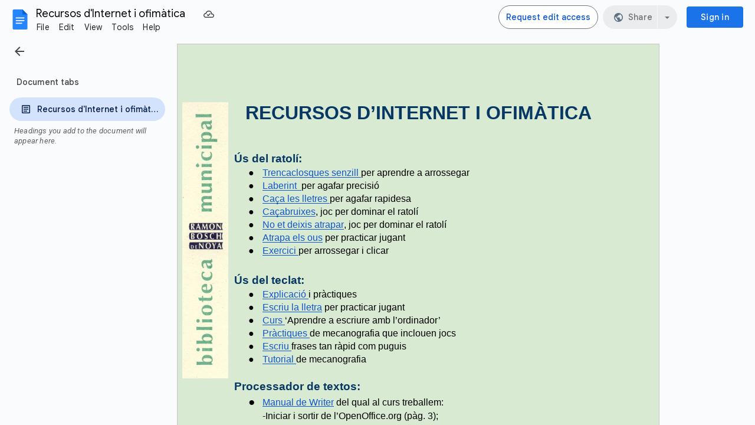

--- FILE ---
content_type: text/plain; charset=utf-8
request_url: https://docs.google.com/document/d/1zi_z2T8H6NPAA-uCxroMgLzFs2A7mquslU0QLpVlTVI/bind?id=1zi_z2T8H6NPAA-uCxroMgLzFs2A7mquslU0QLpVlTVI&sid=5a9e3d08192b1da8&includes_info_params=true&usp=sharing&cros_files=false&VER=8&tab=t.0&lsq=-1&u=ANONYMOUS_06287517911256457317&flr=0&gsi&smv=2147483647&smb=%5B2147483647%2C%20oAM%3D%5D&cimpl=0&RID=60177&CVER=1&zx=tftq18knp5z7&t=1
body_size: -512
content:
369
[[0,["c","723E5D3B21E68CF7",null,8]],[1,[5,1768780419509,{"chatImplementation":0,"color":"#B80672","displayName":"Anonymous Shrew","givenName":"","isActive":true,"isMe":true,"isNew":true,"photoUrl":"//ssl.gstatic.com/docs/common/profile/shrew_lg.png","profileId":"","sid":"5a9e3d08192b1da8","userId":"ANONYMOUS_06287517911256457317","userType":2,"writeContentBit":2}]]]